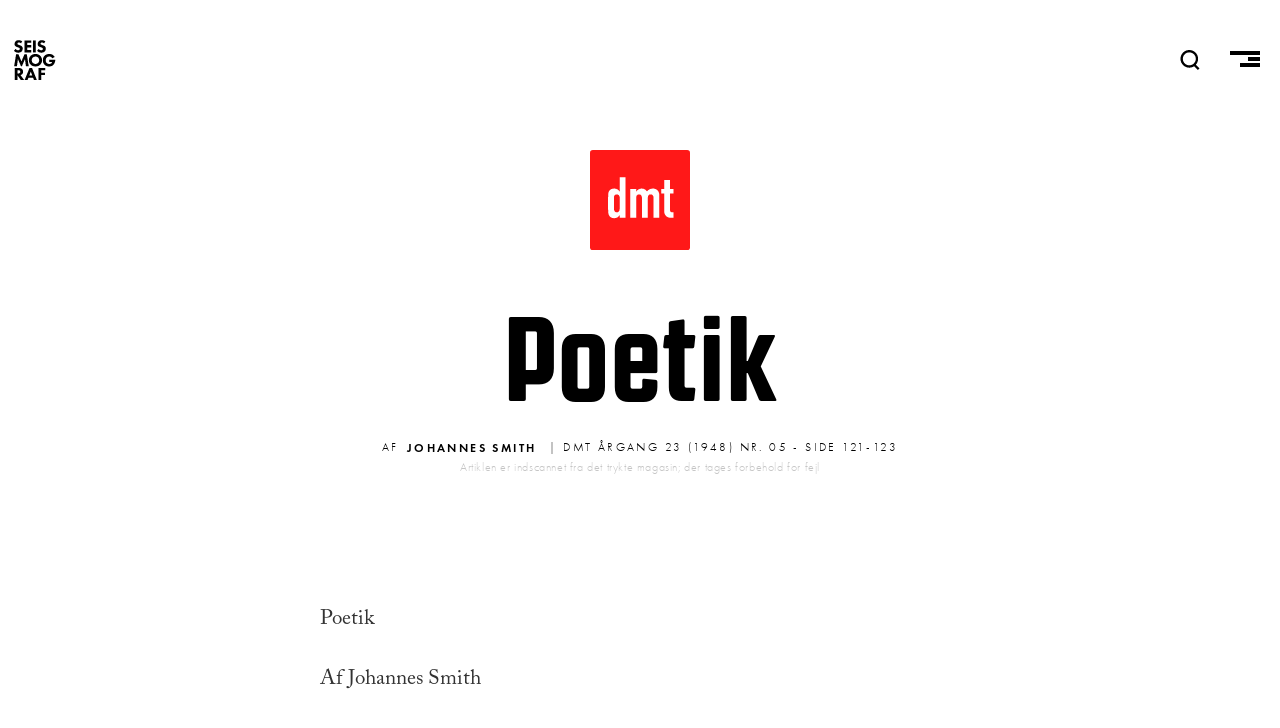

--- FILE ---
content_type: text/html; charset=UTF-8
request_url: https://seismograf.org/dmt/23/05/poetik
body_size: 8276
content:
<!DOCTYPE html>
<html lang="da" dir="ltr" prefix="og: https://ogp.me/ns#">
  <head>
    <meta charset="utf-8" />
<script async src="https://www.googletagmanager.com/gtag/js?id=G-X3KJWW8166"></script>
<script>window.dataLayer = window.dataLayer || [];function gtag(){dataLayer.push(arguments)};gtag("js", new Date());gtag("set", "developer_id.dMDhkMT", true);gtag("config", "G-X3KJWW8166", {"groups":"default","page_placeholder":"PLACEHOLDER_page_location","allow_ad_personalization_signals":false});</script>
<link rel="canonical" href="https://seismograf.org/dmt/23/05/poetik" />
<meta name="generator" content="Drupal 8" />
<link rel="image_src" href="https://seismograf.org/themes/custom/seismograf/images/dmt-card.png" />
<meta name="description" content="Poetik Af Johannes Smith I Anledning af Igor Stravinsky: Pöetique musicale. - Oversat af Børge Rudbeck. Wivels Forlag." />
<meta property="og:site_name" content="SEISMOGRAF.ORG" />
<meta property="og:type" content="article" />
<meta property="og:url" content="https://seismograf.org/dmt/23/05/poetik" />
<meta property="og:title" content="Poetik" />
<meta property="og:description" content="Poetik Af Johannes Smith I Anledning af Igor Stravinsky: Pöetique musicale. - Oversat af Børge Rudbeck. Wivels Forlag." />
<meta property="og:image" content="https://seismograf.org/themes/custom/seismograf/images/dmt-card.png" />
<meta property="og:image:type" content="image/png" />
<meta property="og:image:width" content="600" />
<meta property="og:image:height" content="400" />
<meta property="og:image:alt" content="Dansk Musik Tidsskrift" />
<meta name="twitter:card" content="summary_large_image" />
<meta name="twitter:site" content="@seismograf" />
<meta name="twitter:description" content="Poetik Af Johannes Smith I Anledning af Igor Stravinsky: Pöetique musicale. - Oversat af Børge Rudbeck. Wivels Forlag." />
<meta name="twitter:title" content="Poetik" />
<meta name="twitter:url" content="https://seismograf.org/dmt/23/05/poetik" />
<meta name="twitter:image:alt" content="Dansk Musik Tidsskrift" />
<meta name="twitter:image:height" content="400" />
<meta name="twitter:image:width" content="600" />
<meta name="twitter:image" content="https://seismograf.org/themes/custom/seismograf/images/dmt-card.png" />
<meta name="Generator" content="Drupal 9 (https://www.drupal.org)" />
<meta name="MobileOptimized" content="width" />
<meta name="HandheldFriendly" content="true" />
<meta name="viewport" content="width=device-width, initial-scale=1.0" />
<link rel="icon" href="/themes/custom/seismograf/images/favicon.png" type="image/png" />

    <title>Poetik | Seismograf</title>
    <link rel="stylesheet" media="all" href="/core/themes/stable/css/system/components/ajax-progress.module.css?t7oh1w" />
<link rel="stylesheet" media="all" href="/core/themes/stable/css/system/components/align.module.css?t7oh1w" />
<link rel="stylesheet" media="all" href="/core/themes/stable/css/system/components/autocomplete-loading.module.css?t7oh1w" />
<link rel="stylesheet" media="all" href="/core/themes/stable/css/system/components/fieldgroup.module.css?t7oh1w" />
<link rel="stylesheet" media="all" href="/core/themes/stable/css/system/components/container-inline.module.css?t7oh1w" />
<link rel="stylesheet" media="all" href="/core/themes/stable/css/system/components/clearfix.module.css?t7oh1w" />
<link rel="stylesheet" media="all" href="/core/themes/stable/css/system/components/details.module.css?t7oh1w" />
<link rel="stylesheet" media="all" href="/core/themes/stable/css/system/components/hidden.module.css?t7oh1w" />
<link rel="stylesheet" media="all" href="/core/themes/stable/css/system/components/item-list.module.css?t7oh1w" />
<link rel="stylesheet" media="all" href="/core/themes/stable/css/system/components/js.module.css?t7oh1w" />
<link rel="stylesheet" media="all" href="/core/themes/stable/css/system/components/nowrap.module.css?t7oh1w" />
<link rel="stylesheet" media="all" href="/core/themes/stable/css/system/components/position-container.module.css?t7oh1w" />
<link rel="stylesheet" media="all" href="/core/themes/stable/css/system/components/progress.module.css?t7oh1w" />
<link rel="stylesheet" media="all" href="/core/themes/stable/css/system/components/reset-appearance.module.css?t7oh1w" />
<link rel="stylesheet" media="all" href="/core/themes/stable/css/system/components/resize.module.css?t7oh1w" />
<link rel="stylesheet" media="all" href="/core/themes/stable/css/system/components/sticky-header.module.css?t7oh1w" />
<link rel="stylesheet" media="all" href="/core/themes/stable/css/system/components/system-status-counter.css?t7oh1w" />
<link rel="stylesheet" media="all" href="/core/themes/stable/css/system/components/system-status-report-counters.css?t7oh1w" />
<link rel="stylesheet" media="all" href="/core/themes/stable/css/system/components/system-status-report-general-info.css?t7oh1w" />
<link rel="stylesheet" media="all" href="/core/themes/stable/css/system/components/tabledrag.module.css?t7oh1w" />
<link rel="stylesheet" media="all" href="/core/themes/stable/css/system/components/tablesort.module.css?t7oh1w" />
<link rel="stylesheet" media="all" href="/core/themes/stable/css/system/components/tree-child.module.css?t7oh1w" />
<link rel="stylesheet" media="all" href="/modules/contrib/footnotes/assets/css/footnotes.css?t7oh1w" />
<link rel="stylesheet" media="all" href="/core/themes/stable/css/views/views.module.css?t7oh1w" />
<link rel="stylesheet" media="all" href="/themes/custom/seismograf/css/layout.css?t7oh1w" />
<link rel="stylesheet" media="all" href="/themes/custom/seismograf/css/typography.css?t7oh1w" />
<link rel="stylesheet" media="all" href="/themes/custom/seismograf/css/bigfoot-default.css?t7oh1w" />

    
<link rel="stylesheet" href="https://use.typekit.net/sts2tsc.css">
          </head>
  <body class="path-node page-node-type-dmt-article path-dmt-23-05-poetik">

        <a href="#main-content" class="visually-hidden focusable skip-link">
      Gå til hovedindhold
    </a>
    
      <div class="dialog-off-canvas-main-canvas" data-off-canvas-main-canvas>
    <!-- PAGE.HTML.TWIG = l-tmp__dmt_article -->


<header role="banner" class="content-header">
  <div class="logo-nav">
    <div class="site-name">
      <a href="/">SEISMOGRAF</a>
    </div>
    <div class="banner-search">  <div>
    <div class="views-exposed-form" data-drupal-selector="views-exposed-form-solr-search-page-1" id="block-searchfield">
  
    
      <form action="/soeg" method="get" id="views-exposed-form-solr-search-page-1" accept-charset="UTF-8">
  <div class="js-form-item form-item js-form-type-textfield form-item-txt js-form-item-txt form-no-label">
        <input placeholder="Søg" data-drupal-selector="edit-txt" type="text" id="edit-txt" name="txt" value="" size="30" maxlength="128" class="form-text" />

        </div>
<div data-drupal-selector="edit-actions" class="form-actions js-form-wrapper form-wrapper" id="edit-actions"><input data-drupal-selector="edit-submit-solr-search" type="submit" id="edit-submit-solr-search" value="Udfør" class="button js-form-submit form-submit" />
</div>


</form>

  </div>

  </div>
</div>
    <nav role="navigation" class="header-nav">
      <a class="nav-item nav-item__search" id="search-trigger">
        <svg class="nav-item__seachicon" viewbox="0 0 50 50" enable-background="new 0 0 50 50">
          <path
          fill="currentColor"
          d="M48.8 46.2l-9.2-9.4c3.5-3.9 5.7-9.1 5.7-14.7C45.3 9.9 35.4 0 23.2 0s-22 9.9-22 22.1 9.9 22.1 22 22.1c4.4 0 8.5-1.3 12-3.6l9.5 9.5 4.1-3.9zM7.1 22.1c0-8.9 7.2-16.2 16.2-16.2 8.9 0 16.2 7.3 16.2 16.2s-7.3 16.2-16.2 16.2c-9-.1-16.2-7.3-16.2-16.2z"></path>
        </svg>
      </a>
      <a class="nav-item nav-item__burger">
        <span class="menu-icon__bar menu-icon__bar--first"></span>
        <span class="menu-icon__bar menu-icon__bar--second"></span>
        <span class="menu-icon__bar menu-icon__bar--third"></span>
      </a>
    </nav>
    <progress value="0"></progress>
  </div>
    <div>
    <div data-drupal-messages-fallback class="hidden"></div>

  </div>

    <div>
    <div id="block-mainmenu">
  
    
      
            <div><nav class="main-menu main-menu__all">
<h3 class="main-menu__section main-menu__section--english"><a class="main-menu__link" href="/english">English</a></h3>
</nav>

<nav class="main-menu main-menu__sections">
<h3 class="main-menu__section main-menu__section--all"><a class="main-menu__link" href="/arkivet">Alle Artikler<span class="link-sub">Oversigt over alt indhold</span></a></h3>

<h3 class="main-menu__section main-menu__section--focus"><a class="main-menu__link" href="/fokus">Fokus<span class="link-sub">I dybden med ét emne</span></a></h3>

<h3 class="main-menu__section main-menu__section--peer"><a class="main-menu__link" href="/peer">Peer<span class="link-sub">peer-reviewed content</span></a></h3>

<h3 class="main-menu__section main-menu__section--podcast"><a class="main-menu__link" href="/podcast/lytdybt">Podcast<span class="link-sub">Hvis du hellere vil lytte</span></a></h3>

<h3 class="main-menu__section main-menu__section--dmt"><a class="main-menu__link" href="/dmt">DMT<span class="link-sub">Dansk Musik Tidsskrift 1925-2010</span></a></h3>
</nav>

<nav class="main-menu main-menu--meta">
<h3 class="main-menu__section main-menu__section--om"><a class="main-menu__link" href="/nyhedsbrev">Nyhedsbrev</a></h3>

<h3 class="main-menu__section main-menu__section--om"><a class="main-menu__link" href="/annoncering">Annoncering</a></h3>

<h3 class="main-menu__section main-menu__section--om"><a class="main-menu__link" href="/om">Om Seismograf</a></h3>
</nav>

<nav class="socialmenu">
  <a class="socialmenu__link socialmenu__link--facebook" href="https://facebook.com/seismograf.org/" target="_blank"></a>
  <a class="socialmenu__link socialmenu__link--twitter" href="https://twitter.com/seismograf" target="_blank"></a>
  <a class="socialmenu__link socialmenu__link--instagram" href="https://www.instagram.com/seismografmag" target="_blank"></a>
  <a class="socialmenu__link socialmenu__link--feed" href="/rss.xml" ></a>
</nav></div>
      
  </div>

  </div>

</header>
<div class="focus-background"></div>
  
<div class="layout-container">

            

  
  

  

  

  

  <div class="layout__upper">
    
  </div>
  
  <div class="layout">
    <a id="main-content" tabindex="-1"></a>
    
    
    <main role="main" class="layout__main">
        <div>
    <div id="block-seismograf-content">
  
    
      

  <article role="article">
  <a class="art-head__dmticon" href="/dmt"></a>
  <h1 class="balance-text art-head-title"><span class="balance-text">Poetik</span></h1>
  <div class="art-head-desc"></div>

  <div class="art-head__infoline">
        <div class="art-head__metaprefix">Af</div>
    <div class="art-head__author">
      <ul>
                        
      <li>
        <a href="/profil/johannes-smith" hreflang="da">Johannes Smith</a>
      </li>
      </ul>
  </div>
    <div class="art-head__date--dmt">
     | DMT Årgang 23 (1948) nr. 05 - side 121-123
    </div>
    <p class="art-head__disclaimer">Artiklen er indscannet fra det trykte magasin; der tages forbehold for fejl</p>
  </div>
  <div class="art-isssue">
      </div>
  <div class="art-main">
    <div id="ad-wrap-art" class="art-ad-embed"><div class="views-element-container"><div class="ad-wrapper js-view-dom-id-83fa6cb24f19db823798f33923fa8b76ee65d88ceefca35fb2fd15a3bf797f13">
  
  
  

  
  
  

  <div class="item-list">
  
  <ul class="adv__wrapper">

          <li class="adv__item"><article class="adv">

<h3 class="aricle-mini__label aricle-mini__label--adv">Annonce</h3>
  <a href="https://www.ctm-festival.de" target="_blank" class="adv__linkwrapper">
    <div class="adv__imagewrapper">
            <div>  <img loading="lazy" src="/sites/default/files/partners/CTM26_Seismograf_Square.gif" width="600" height="600" alt="CTM" />

</div>
      </div>
  </a>

</article>
</li>
    
  </ul>

</div>

    

  
  

  
  
</div>
</div>
</div>
    
            <div><p>Poetik</p>
<p>Af Johannes Smith</p>
<p>I Anledning af Igor Stravinsky: Pöetique musicale. - Oversat af Børge Rudbeck. Wivels Forlag.</p>
<p>Hvordan blir Kunst til. Det er stort set det Poetik drejer sig om, og selv om Stravinsky først og fremmest er Musikens Mand, gælder det han har paa Hjerte fuldt saa vel andre Kunstarter, og utallige af de Exempler han bruger til at illustrere sine Tanker og Formuleringer er hentet fra Digtningens og Billedkunstens Verden. Havde det ikke været Tilfældet, vilde jeg næppe ha indvilliget i at skrive om et Værk af Stravinsky og da slet ikke i et Musiktidsskrift. Det er i hvert Fald ikke paa Grund af mine musikalske Forudsætninger jeg gør det.</p>
<p>De forskellige Kunstarters Fællestræk har Laenge interesseret mig, og maaske blir det muligt engang at lave en Slags Universal-Poetik som ganske vist kun kan ha en vis filosofisk Interesse for dem, der har det med at søge bag om Tingene, foruden eller i Stedet for at besk2eftige sig med selve Tingene. Der er den Forskel paa Kunstarterne at det er gennem forskellige Sanser Oplevelsen ledes ind i Sindet eller hvor det nu er det væsentlige foregaar. Man bedes her erindre at de 5 Sanser vi lærte om i Skolen, i Mellemtiden har mere end fordoblet sig. Det bør ogsaa huskes at Nydelsen af Kunst tar flere Sanser i Brug, og der er flere Sanseindtryk end man har Navn til. Visse Former for Musik nydes ikke gennem Øret alene. Dertil kommer de sekundære Fornemmelser som affødes af Sanseindtryk, f. Ex. Rytme og Rumfornemmelser, og det som Fantasien udfylder Pausen med.</p>
<p>Stravinskys Bog bestaar af en Serie Forelæsninger, hvis Titler Det musikalske Fænomen, Om musikalsk Komposition m. fl. gir Indtrykket af at det drejer sig om Musik. Naar jeg derimod nævner de behandlede Begreber, vil man forstaa at det er noget som kunstinteresserede af alle Genrer maa. operere med. Det er f. Ex. Inspiration, Motiv, Form, Tradition, Stil, Lovmæssighed, Helhed kontra Mangfoldiglied, etc.. Stravinskys uromantiske, ja næsten matematiske Form for Tænkning bidrager ogsaa til at Bogen nærmer sig den universale Poetik.</p>
<p>Med gallisk Klarhed og spirituel Energi afliver han adskillige Vaneopfattelser og Misfortolkninger. Man har f. Ex. beæret ham med at kalde ham revolutionær, men han frabeder sig AEren. Revolution er forbigaaende Kaos, men Kunst er det modsatte af Kaos. Han tvivler paa at der er en eneste Begivenhed i Kunstens Historie der kan betegnes som revolutionær. Denne Komponist der mere end nogen anden nulevende har været et Forargelsens Tegn, vil sikkert overraske mange ved at gaa saa kraftigt ind for Traditionens Betydning og for streng Orden og konstruktiv Disciplin.</p>
<p>Selv det mest velklingende Naturen har at byde paa, f. Ex. Nattergalesang, er ikke Musik i kunstnerisk Forstand. Kriteriet for Kunst er at den menneskelige Tankevirksomhed har været skabende, idet den begynder med at »bevæge sig i det abstrakte i den Hensigt at gi et konkret Stof Form.« For Musikkens Vedkommende er Grundelementerne Tone og Tid. Alt hvad der sker, æder af Tiden, paa en Maade kan Tidens Gang kun realiseres i Bevidstheden i Kraft af det der sker. Men ved Musik er der det særlige at den ikke æder hemningsløst fra en Ende af, for i samme Nu den sætter ind, har den inddelt Tiden og - som Stravinsky siger - »besat os med noget regelmæssigt.« Metronomen er startet, om ikke i haandgribelig Forstand, saa i Bevidstheden. Hvad Komponisten saa kan bruge Tiden til mellem Taktslagene og i Relation til dem, det er det næste Punkt og det det hele drejer sig om. Den Speending der er en Forudsætning for al Kunst, opstaar i Musik ved en Konflikt mellem de to Elementer, det regelmæssige og det der skal være halvt uventet og dog virke bekendt.</p>
<p>Jeg har tit undret mig over den hurtige Tilegnelse og fænomenale Hukommelse som musikalske, musiktrænede Mennesker har vedr. Musik, og som jo er uden Sidestykke i anden menneskelig Virksomhed.</p>
<p>I en Spionfilm jeg saa for mange Aar siden forekom et haandskrevet Nodeark der i Virkeligheden var en Kodeskrift indeholdende vigtige militære Hemmeligheder som Marlene Dietrich skulde smugle gennem Fjendens Linier. Hun blev imidlertid opsnappet, og en Officer der fattede Mistanke til Nodearket, spillede det igennem paa et Klaver i Marlenes Paahør. Det gav ikke Antydning af Melodi i mine Ører. For en Sikkerheds Skyld blev Ark-et revet i Stykker. Marlene var i Filmen fremstillet som en meget musikalsk Kvinde, og hun indprægede sig under Officerens Spil hver eneste Tone - under synlig Koncentration. Da hun senere naaede frem var hun i Stand til at spille »Melodien« saadan at Kodeskriften atter kunde skrives ned og dechifreres.</p>
<p>J-eg vil haabe og antage at det er en komplet Umulighed at hun kunde ha gjort det, ligesaa usandsynligt som at et Menneske skulde kunne lære et Tal paa 60 Chifre udenad ved een Oplæsning. For ellers falder min Forklaring paa den fænomenale Hukommelse paa Musikkens Omraade totalt til Jorden. Hukommelse beror efter min Mening paa Orden og Sammenhæng, Lovmæssighed og System. Den indre Orden i Opbygningen er maaske ikke opfattelig for alle, men den virker til en vis Grad alligevel alt eftersom man er fortrolig med det System der er bygget i. Det karakteristiske for et Kunstværk der er lykkedes og helt gennemarbejdet, er Elementernes Uombyttelighed. Alt er paa Plads. Selv i et saakaldt abstrakt Maleri vil en forbavsende lille Ændring kunne opdages, i hvert Fald af Maleren selv.</p>
<p>Orden og System er Alfa og Omega i al Kunst, men Lovmæssigheden er ikke noget een Gang for alle givet. De forskellige Epokers og Personligheders Stil spiller afgørende ind, selv om der er noget evigt uforanderligt. Om Stil siger Stravinsky at »det er den særlig Maade paa hvilken en skabende Aand ordner sine Begreber og taler sit Fags Sprog.« I Hælene paa det skabte kommer Definitionen af de Regler der mer eller mindre ubevidst har været fulgt, ligesom Grammatiken kommer efter Sprogbrugen. Eller som Stravinsky har det: »Vore Lærebøger i Harmoni refererer saaledes til Mozart og Haydn, der aldrig har hørt Tale om Lærebøger i Harmoni.«</p>
<p>Om Begrebet Tradition siges der fortræffelige Ting, og Stravinsky overrasker som sagt ved at vurdere Kontinuiteten i kulturelle Værdier meget højt. Paa den anden Side siger han om det meget omtalte Ord Evolution, at »det er en Gudinde det er gaaet galt for, hun er nedkommet med en lille uægte Myte der ligner hende og som Folk plejer at kalde Fremskridt med stort F.«</p>
<p>Fejlvurderingen af Traditionen er han ogsaa paa Jagt efter. »En sand Tradition er ikke Vidnesbyrd om en svunden Fortid; den er en levende Kraft der beaander og oplyser Nutiden.«</p>
<p>Hvis man vil bruge det kendte Billede om at alle Kunstnere staar paa Skuldrene af andre Kunstnere,, maa den værdifulde Tradition altsaa lægge Hovedvægten paa Evnen til at balancere og ikke paa at Skuldrene findes. »Forsaavidt er det Paradoks sandfærdigt der spøgefuldt paastaar at alt hvad der ikke er Tradition, er Plagiat.«</p>
<p>Nogen' systematisk Gennemgang af Bogen er ikke tilsigtet, ej heller nogen kritisk Vurdering. Jeg gør mig Haab om ved nogle Citater og ved at forfølge et Par af de Tankegange Bogen gir Anledning til,,at kunne gi andre Lyst til at 12ese dette aandfulde og indholdsrige Arbejde, som Forlaget fortjener Ros for at ha udgivet paa Dansk.</p>
<p>Jeg vil slutte med lidt om det vanskelige Problem Inspiration. Nogle Kunstnere har strøget det af deres Ordbog, de kender kun Begrebet Flid og Energi. Om denne Kategori siger Jacob Paludan et Sted: »De skal ikke bekymre sig. De har aldrig selv været inspireret, og de maa ikke tro at det ikke er blevet bemærket.« I den an-di E,,n Grøft havner de der kun - kan skabe naar In~pirationen allernaadigst har indfundet sig. Stravinsky har formet sin Mening om Spørgsmaalet saaledes:</p>
<p>»Bagefter, men ogsaa først' bagefter, fødes hin Uro. i Sindet der ligger til Grund for Inspirationen, og som man taler saa skamløst om naar man tildeler den en Betydning der generer os, og som kompromitterer selve Begrebet. Er det ikke klart at denne Sindsbevægelse blot er en Reaktion hos den skabende som kæmper med dette ukendte der endnu kun er Genstand for hans Skaben og skal blive til et. Værk? Det bliver ham givet at opdage det Led for Led, Maske for Maske. Det er denne Kæde af Opdagelser, og hver enkelt Opdagelse i sig selv, der afføder Sindsbevægelsen - en næsten fysiologisk Refleks, som Spyttet der fremkaldes af Appetitten - hin Sindsbevægelse der altid følger i Hælene paa Skaberaktens Etaper.</p>
<p>Enhver Skaben forudsætter en Art Appetit der fremkaldes af Forsmagen paa det man skal afdække, opdage. Denne Forsmag paa Skaberakten ledsages af en intuitiv Fornemmelse af noget ukendt man allerede har taget i Favn, men som endnu er uforstaaeligt, og som kun kan bestemmes ved en aarvaagen Tekniks Arbejde.</p>
<p>Denne Appetit der vækkes tillive hos mig ved den blotte Tanke om at bringe musikalske Elementer i Orden, er paa ingen Maade noget tilfældigt saadan som Inspirationen, men noget sædvanligt og periodisk, om ikke konstant, som en naturlig Trang.«</p>
</div>
      
  </div>


  
    

  
  <div>
      </div>

</article>


  </div>

  </div>

    </main>
    
    
  </div>

  <section class="layout__lower">
    
  </section>
  
  
</div>

  </div>

    
    <script type="application/json" data-drupal-selector="drupal-settings-json">{"path":{"baseUrl":"\/","scriptPath":null,"pathPrefix":"","currentPath":"node\/12414","currentPathIsAdmin":false,"isFront":false,"currentLanguage":"da"},"pluralDelimiter":"\u0003","suppressDeprecationErrors":true,"google_analytics":{"account":"G-X3KJWW8166","trackOutbound":true,"trackMailto":true,"trackTel":true,"trackDownload":true,"trackDownloadExtensions":"7z|aac|arc|arj|asf|asx|avi|bin|csv|doc(x|m)?|dot(x|m)?|exe|flv|gif|gz|gzip|hqx|jar|jpe?g|js|mp(2|3|4|e?g)|mov(ie)?|msi|msp|pdf|phps|png|ppt(x|m)?|pot(x|m)?|pps(x|m)?|ppam|sld(x|m)?|thmx|qtm?|ra(m|r)?|sea|sit|tar|tgz|torrent|txt|wav|wma|wmv|wpd|xls(x|m|b)?|xlt(x|m)|xlam|xml|z|zip"},"ajaxTrustedUrl":{"\/soeg":true},"user":{"uid":0,"permissionsHash":"e64c7ff6d419477860e88ba8d1acde81750c9b027f9b63534937a2076eb2f021"}}</script>
<script src="/core/assets/vendor/jquery/jquery.min.js?v=3.6.3"></script>
<script src="/sites/default/files/languages/da_-gEnzphm1tYyhVEA88yvlK229sgePHhmR33as9boLdQ.js?t7oh1w"></script>
<script src="/core/misc/drupalSettingsLoader.js?v=9.5.11"></script>
<script src="/core/misc/drupal.js?v=9.5.11"></script>
<script src="/core/misc/drupal.init.js?v=9.5.11"></script>
<script src="/modules/contrib/google_analytics/js/google_analytics.js?v=9.5.11"></script>
<script src="/themes/custom/seismograf/js/scripts2.js?v=9.5.11"></script>
<script src="/themes/custom/seismograf/js/bigfoot.min.js?v=9.5.11"></script>
<script src="/themes/custom/seismograf/js/ScrollMagic.min.js?v=9.5.11"></script>
<script src="/themes/custom/seismograf/js/scrollreveal.min.js?v=9.5.11"></script>

  </body>
</html>
